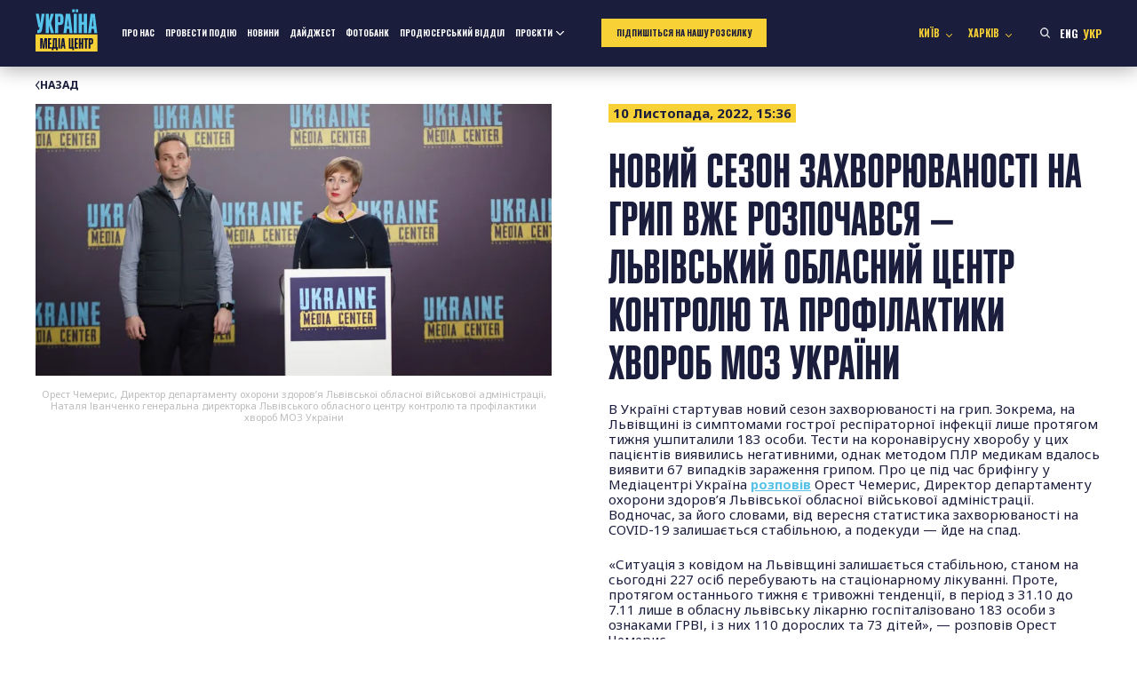

--- FILE ---
content_type: text/html; charset=UTF-8
request_url: https://mediacenter.org.ua/uk/strong-novij-sezon-zahvoryuvanosti-na-grip-vzhe-rozpochavsya-lvivskij-oblasnij-tsentr-kontrolyu-ta-profilaktiki-hvorob-moz-ukrayini-strong/
body_size: 15824
content:
<!doctype html>
<html lang="uk">

<head>
    <meta charset="UTF-8">
    <meta name="viewport" content="width=device-width, initial-scale=1">
    <link rel="profile" href="https://gmpg.org/xfn/11">

    <!-- Google Tag Manager -->
    <script>(function (w, d, s, l, i) {
            w[l] = w[l] || []; w[l].push({
                'gtm.start':
                    new Date().getTime(), event: 'gtm.js'
            }); var f = d.getElementsByTagName(s)[0],
                j = d.createElement(s), dl = l != 'dataLayer' ? '&l=' + l : ''; j.async = true; j.src =
                    'https://www.googletagmanager.com/gtm.js?id=' + i + dl; f.parentNode.insertBefore(j, f);
        })(window, document, 'script', 'dataLayer', 'GTM-PRVF44W');</script>
    <!-- End Google Tag Manager -->

    <link rel="preconnect" href="https://fonts.googleapis.com">
    <link rel="preconnect" href="https://fonts.gstatic.com" crossorigin>
    <meta name='robots' content='index, follow, max-image-preview:large, max-snippet:-1, max-video-preview:-1' />
	<style>img:is([sizes="auto" i], [sizes^="auto," i]) { contain-intrinsic-size: 3000px 1500px }</style>
	<link rel="alternate" href="https://mediacenter.org.ua/strong-a-new-flu-season-has-already-begun-lviv-regional-center-for-disease-control-and-prevention-of-the-ministry-of-health-of-ukraine-strong/" hreflang="en" />
<link rel="alternate" href="https://mediacenter.org.ua/uk/strong-novij-sezon-zahvoryuvanosti-na-grip-vzhe-rozpochavsya-lvivskij-oblasnij-tsentr-kontrolyu-ta-profilaktiki-hvorob-moz-ukrayini-strong/" hreflang="uk" />

	<!-- This site is optimized with the Yoast SEO plugin v26.8 - https://yoast.com/product/yoast-seo-wordpress/ -->
	<title>Новий сезон захворюваності на грип вже розпочався — Львівський обласний центр контролю та профілактики хвороб МОЗ України - Медіацентр Україна</title>
	<link rel="canonical" href="https://mediacenter.org.ua/uk/strong-novij-sezon-zahvoryuvanosti-na-grip-vzhe-rozpochavsya-lvivskij-oblasnij-tsentr-kontrolyu-ta-profilaktiki-hvorob-moz-ukrayini-strong/" />
	<meta property="og:locale" content="uk_UA" />
	<meta property="og:locale:alternate" content="en_US" />
	<meta property="og:type" content="article" />
	<meta property="og:title" content="Новий сезон захворюваності на грип вже розпочався — Львівський обласний центр контролю та профілактики хвороб МОЗ України - Медіацентр Україна" />
	<meta property="og:description" content="В Україні стартував новий сезон захворюваності на грип. Зокрема, на Львівщині із симптомами гострої респіраторної інфекції лише протягом тижня ушпиталили 183 особи. Тести на коронавірусну хворобу у цих пацієнтів виявились..." />
	<meta property="og:url" content="https://mediacenter.org.ua/uk/strong-novij-sezon-zahvoryuvanosti-na-grip-vzhe-rozpochavsya-lvivskij-oblasnij-tsentr-kontrolyu-ta-profilaktiki-hvorob-moz-ukrayini-strong/" />
	<meta property="og:site_name" content="Медіацентр Україна" />
	<meta property="article:published_time" content="2022-11-10T13:36:06+00:00" />
	<meta property="article:modified_time" content="2022-11-10T13:37:24+00:00" />
	<meta property="og:image" content="https://mediacenter.org.ua/wp-content/uploads/2022/11/Screenshot-2022-11-10-at-14.30.59.png" />
	<meta property="og:image:width" content="1690" />
	<meta property="og:image:height" content="892" />
	<meta property="og:image:type" content="image/png" />
	<meta name="author" content="anastasiakhomyak" />
	<meta name="twitter:card" content="summary_large_image" />
	<meta name="twitter:label1" content="Написано" />
	<meta name="twitter:data1" content="anastasiakhomyak" />
	<meta name="twitter:label2" content="Прибл. час читання" />
	<meta name="twitter:data2" content="2 хвилини" />
	<script type="application/ld+json" class="yoast-schema-graph">{"@context":"https://schema.org","@graph":[{"@type":"Article","@id":"https://mediacenter.org.ua/uk/strong-novij-sezon-zahvoryuvanosti-na-grip-vzhe-rozpochavsya-lvivskij-oblasnij-tsentr-kontrolyu-ta-profilaktiki-hvorob-moz-ukrayini-strong/#article","isPartOf":{"@id":"https://mediacenter.org.ua/uk/strong-novij-sezon-zahvoryuvanosti-na-grip-vzhe-rozpochavsya-lvivskij-oblasnij-tsentr-kontrolyu-ta-profilaktiki-hvorob-moz-ukrayini-strong/"},"author":{"name":"anastasiakhomyak","@id":"https://mediacenter.org.ua/uk/#/schema/person/930e603a37b2c16908220ab91298b115"},"headline":"Новий сезон захворюваності на грип вже розпочався — Львівський обласний центр контролю та профілактики хвороб МОЗ України","datePublished":"2022-11-10T13:36:06+00:00","dateModified":"2022-11-10T13:37:24+00:00","mainEntityOfPage":{"@id":"https://mediacenter.org.ua/uk/strong-novij-sezon-zahvoryuvanosti-na-grip-vzhe-rozpochavsya-lvivskij-oblasnij-tsentr-kontrolyu-ta-profilaktiki-hvorob-moz-ukrayini-strong/"},"wordCount":358,"publisher":{"@id":"https://mediacenter.org.ua/uk/#organization"},"image":{"@id":"https://mediacenter.org.ua/uk/strong-novij-sezon-zahvoryuvanosti-na-grip-vzhe-rozpochavsya-lvivskij-oblasnij-tsentr-kontrolyu-ta-profilaktiki-hvorob-moz-ukrayini-strong/#primaryimage"},"thumbnailUrl":"https://mediacenter.org.ua/wp-content/uploads/2022/11/Screenshot-2022-11-10-at-14.30.59.png","articleSection":["Новини"],"inLanguage":"uk"},{"@type":"WebPage","@id":"https://mediacenter.org.ua/uk/strong-novij-sezon-zahvoryuvanosti-na-grip-vzhe-rozpochavsya-lvivskij-oblasnij-tsentr-kontrolyu-ta-profilaktiki-hvorob-moz-ukrayini-strong/","url":"https://mediacenter.org.ua/uk/strong-novij-sezon-zahvoryuvanosti-na-grip-vzhe-rozpochavsya-lvivskij-oblasnij-tsentr-kontrolyu-ta-profilaktiki-hvorob-moz-ukrayini-strong/","name":"Новий сезон захворюваності на грип вже розпочався — Львівський обласний центр контролю та профілактики хвороб МОЗ України - Медіацентр Україна","isPartOf":{"@id":"https://mediacenter.org.ua/uk/#website"},"primaryImageOfPage":{"@id":"https://mediacenter.org.ua/uk/strong-novij-sezon-zahvoryuvanosti-na-grip-vzhe-rozpochavsya-lvivskij-oblasnij-tsentr-kontrolyu-ta-profilaktiki-hvorob-moz-ukrayini-strong/#primaryimage"},"image":{"@id":"https://mediacenter.org.ua/uk/strong-novij-sezon-zahvoryuvanosti-na-grip-vzhe-rozpochavsya-lvivskij-oblasnij-tsentr-kontrolyu-ta-profilaktiki-hvorob-moz-ukrayini-strong/#primaryimage"},"thumbnailUrl":"https://mediacenter.org.ua/wp-content/uploads/2022/11/Screenshot-2022-11-10-at-14.30.59.png","datePublished":"2022-11-10T13:36:06+00:00","dateModified":"2022-11-10T13:37:24+00:00","breadcrumb":{"@id":"https://mediacenter.org.ua/uk/strong-novij-sezon-zahvoryuvanosti-na-grip-vzhe-rozpochavsya-lvivskij-oblasnij-tsentr-kontrolyu-ta-profilaktiki-hvorob-moz-ukrayini-strong/#breadcrumb"},"inLanguage":"uk","potentialAction":[{"@type":"ReadAction","target":["https://mediacenter.org.ua/uk/strong-novij-sezon-zahvoryuvanosti-na-grip-vzhe-rozpochavsya-lvivskij-oblasnij-tsentr-kontrolyu-ta-profilaktiki-hvorob-moz-ukrayini-strong/"]}]},{"@type":"ImageObject","inLanguage":"uk","@id":"https://mediacenter.org.ua/uk/strong-novij-sezon-zahvoryuvanosti-na-grip-vzhe-rozpochavsya-lvivskij-oblasnij-tsentr-kontrolyu-ta-profilaktiki-hvorob-moz-ukrayini-strong/#primaryimage","url":"https://mediacenter.org.ua/wp-content/uploads/2022/11/Screenshot-2022-11-10-at-14.30.59.png","contentUrl":"https://mediacenter.org.ua/wp-content/uploads/2022/11/Screenshot-2022-11-10-at-14.30.59.png","width":1690,"height":892},{"@type":"BreadcrumbList","@id":"https://mediacenter.org.ua/uk/strong-novij-sezon-zahvoryuvanosti-na-grip-vzhe-rozpochavsya-lvivskij-oblasnij-tsentr-kontrolyu-ta-profilaktiki-hvorob-moz-ukrayini-strong/#breadcrumb","itemListElement":[{"@type":"ListItem","position":1,"name":"Home","item":"https://mediacenter.org.ua/uk/"},{"@type":"ListItem","position":2,"name":"Новини","item":"https://mediacenter.org.ua/uk/novini/"},{"@type":"ListItem","position":3,"name":"Новий сезон захворюваності на грип вже розпочався — Львівський обласний центр контролю та профілактики хвороб МОЗ України"}]},{"@type":"WebSite","@id":"https://mediacenter.org.ua/uk/#website","url":"https://mediacenter.org.ua/uk/","name":"Медіацентр Україна","description":"Медіацентр Україна","publisher":{"@id":"https://mediacenter.org.ua/uk/#organization"},"potentialAction":[{"@type":"SearchAction","target":{"@type":"EntryPoint","urlTemplate":"https://mediacenter.org.ua/uk/?s={search_term_string}"},"query-input":{"@type":"PropertyValueSpecification","valueRequired":true,"valueName":"search_term_string"}}],"inLanguage":"uk"},{"@type":"Organization","@id":"https://mediacenter.org.ua/uk/#organization","name":"Медіацентр Україна","url":"https://mediacenter.org.ua/uk/","logo":{"@type":"ImageObject","inLanguage":"uk","@id":"https://mediacenter.org.ua/uk/#/schema/logo/image/","url":"https://mediacenter.org.ua/wp-content/uploads/2022/03/logo.png","contentUrl":"https://mediacenter.org.ua/wp-content/uploads/2022/03/logo.png","width":103,"height":58,"caption":"Медіацентр Україна"},"image":{"@id":"https://mediacenter.org.ua/uk/#/schema/logo/image/"}},{"@type":"Person","@id":"https://mediacenter.org.ua/uk/#/schema/person/930e603a37b2c16908220ab91298b115","name":"anastasiakhomyak","image":{"@type":"ImageObject","inLanguage":"uk","@id":"https://mediacenter.org.ua/uk/#/schema/person/image/","url":"https://secure.gravatar.com/avatar/22a3ab274855d22792339afa6fd921d5?s=96&d=mm&r=g","contentUrl":"https://secure.gravatar.com/avatar/22a3ab274855d22792339afa6fd921d5?s=96&d=mm&r=g","caption":"anastasiakhomyak"}}]}</script>
	<!-- / Yoast SEO plugin. -->


<link rel="alternate" type="application/rss+xml" title="Медіацентр Україна &raquo; стрічка" href="https://mediacenter.org.ua/uk/feed/" />
<link rel="alternate" type="application/rss+xml" title="Медіацентр Україна &raquo; Канал коментарів" href="https://mediacenter.org.ua/uk/comments/feed/" />
<script>
window._wpemojiSettings = {"baseUrl":"https:\/\/s.w.org\/images\/core\/emoji\/15.0.3\/72x72\/","ext":".png","svgUrl":"https:\/\/s.w.org\/images\/core\/emoji\/15.0.3\/svg\/","svgExt":".svg","source":{"concatemoji":"https:\/\/mediacenter.org.ua\/wp-includes\/js\/wp-emoji-release.min.js?ver=6.7.4"}};
/*! This file is auto-generated */
!function(i,n){var o,s,e;function c(e){try{var t={supportTests:e,timestamp:(new Date).valueOf()};sessionStorage.setItem(o,JSON.stringify(t))}catch(e){}}function p(e,t,n){e.clearRect(0,0,e.canvas.width,e.canvas.height),e.fillText(t,0,0);var t=new Uint32Array(e.getImageData(0,0,e.canvas.width,e.canvas.height).data),r=(e.clearRect(0,0,e.canvas.width,e.canvas.height),e.fillText(n,0,0),new Uint32Array(e.getImageData(0,0,e.canvas.width,e.canvas.height).data));return t.every(function(e,t){return e===r[t]})}function u(e,t,n){switch(t){case"flag":return n(e,"\ud83c\udff3\ufe0f\u200d\u26a7\ufe0f","\ud83c\udff3\ufe0f\u200b\u26a7\ufe0f")?!1:!n(e,"\ud83c\uddfa\ud83c\uddf3","\ud83c\uddfa\u200b\ud83c\uddf3")&&!n(e,"\ud83c\udff4\udb40\udc67\udb40\udc62\udb40\udc65\udb40\udc6e\udb40\udc67\udb40\udc7f","\ud83c\udff4\u200b\udb40\udc67\u200b\udb40\udc62\u200b\udb40\udc65\u200b\udb40\udc6e\u200b\udb40\udc67\u200b\udb40\udc7f");case"emoji":return!n(e,"\ud83d\udc26\u200d\u2b1b","\ud83d\udc26\u200b\u2b1b")}return!1}function f(e,t,n){var r="undefined"!=typeof WorkerGlobalScope&&self instanceof WorkerGlobalScope?new OffscreenCanvas(300,150):i.createElement("canvas"),a=r.getContext("2d",{willReadFrequently:!0}),o=(a.textBaseline="top",a.font="600 32px Arial",{});return e.forEach(function(e){o[e]=t(a,e,n)}),o}function t(e){var t=i.createElement("script");t.src=e,t.defer=!0,i.head.appendChild(t)}"undefined"!=typeof Promise&&(o="wpEmojiSettingsSupports",s=["flag","emoji"],n.supports={everything:!0,everythingExceptFlag:!0},e=new Promise(function(e){i.addEventListener("DOMContentLoaded",e,{once:!0})}),new Promise(function(t){var n=function(){try{var e=JSON.parse(sessionStorage.getItem(o));if("object"==typeof e&&"number"==typeof e.timestamp&&(new Date).valueOf()<e.timestamp+604800&&"object"==typeof e.supportTests)return e.supportTests}catch(e){}return null}();if(!n){if("undefined"!=typeof Worker&&"undefined"!=typeof OffscreenCanvas&&"undefined"!=typeof URL&&URL.createObjectURL&&"undefined"!=typeof Blob)try{var e="postMessage("+f.toString()+"("+[JSON.stringify(s),u.toString(),p.toString()].join(",")+"));",r=new Blob([e],{type:"text/javascript"}),a=new Worker(URL.createObjectURL(r),{name:"wpTestEmojiSupports"});return void(a.onmessage=function(e){c(n=e.data),a.terminate(),t(n)})}catch(e){}c(n=f(s,u,p))}t(n)}).then(function(e){for(var t in e)n.supports[t]=e[t],n.supports.everything=n.supports.everything&&n.supports[t],"flag"!==t&&(n.supports.everythingExceptFlag=n.supports.everythingExceptFlag&&n.supports[t]);n.supports.everythingExceptFlag=n.supports.everythingExceptFlag&&!n.supports.flag,n.DOMReady=!1,n.readyCallback=function(){n.DOMReady=!0}}).then(function(){return e}).then(function(){var e;n.supports.everything||(n.readyCallback(),(e=n.source||{}).concatemoji?t(e.concatemoji):e.wpemoji&&e.twemoji&&(t(e.twemoji),t(e.wpemoji)))}))}((window,document),window._wpemojiSettings);
</script>
<style id='wp-emoji-styles-inline-css'>

	img.wp-smiley, img.emoji {
		display: inline !important;
		border: none !important;
		box-shadow: none !important;
		height: 1em !important;
		width: 1em !important;
		margin: 0 0.07em !important;
		vertical-align: -0.1em !important;
		background: none !important;
		padding: 0 !important;
	}
</style>
<link rel='stylesheet' id='wp-block-library-css' href='https://mediacenter.org.ua/wp-includes/css/dist/block-library/style.min.css?ver=6.7.4' media='all' />
<style id='global-styles-inline-css'>
:root{--wp--preset--aspect-ratio--square: 1;--wp--preset--aspect-ratio--4-3: 4/3;--wp--preset--aspect-ratio--3-4: 3/4;--wp--preset--aspect-ratio--3-2: 3/2;--wp--preset--aspect-ratio--2-3: 2/3;--wp--preset--aspect-ratio--16-9: 16/9;--wp--preset--aspect-ratio--9-16: 9/16;--wp--preset--color--black: #000000;--wp--preset--color--cyan-bluish-gray: #abb8c3;--wp--preset--color--white: #ffffff;--wp--preset--color--pale-pink: #f78da7;--wp--preset--color--vivid-red: #cf2e2e;--wp--preset--color--luminous-vivid-orange: #ff6900;--wp--preset--color--luminous-vivid-amber: #fcb900;--wp--preset--color--light-green-cyan: #7bdcb5;--wp--preset--color--vivid-green-cyan: #00d084;--wp--preset--color--pale-cyan-blue: #8ed1fc;--wp--preset--color--vivid-cyan-blue: #0693e3;--wp--preset--color--vivid-purple: #9b51e0;--wp--preset--color--mediacenter-blue: #56C2E8;--wp--preset--color--mediacenter-yellow: #F7D135;--wp--preset--color--mediacenter-black: #1B1D3C;--wp--preset--color--mediacenter-white: #FFFFFF;--wp--preset--gradient--vivid-cyan-blue-to-vivid-purple: linear-gradient(135deg,rgba(6,147,227,1) 0%,rgb(155,81,224) 100%);--wp--preset--gradient--light-green-cyan-to-vivid-green-cyan: linear-gradient(135deg,rgb(122,220,180) 0%,rgb(0,208,130) 100%);--wp--preset--gradient--luminous-vivid-amber-to-luminous-vivid-orange: linear-gradient(135deg,rgba(252,185,0,1) 0%,rgba(255,105,0,1) 100%);--wp--preset--gradient--luminous-vivid-orange-to-vivid-red: linear-gradient(135deg,rgba(255,105,0,1) 0%,rgb(207,46,46) 100%);--wp--preset--gradient--very-light-gray-to-cyan-bluish-gray: linear-gradient(135deg,rgb(238,238,238) 0%,rgb(169,184,195) 100%);--wp--preset--gradient--cool-to-warm-spectrum: linear-gradient(135deg,rgb(74,234,220) 0%,rgb(151,120,209) 20%,rgb(207,42,186) 40%,rgb(238,44,130) 60%,rgb(251,105,98) 80%,rgb(254,248,76) 100%);--wp--preset--gradient--blush-light-purple: linear-gradient(135deg,rgb(255,206,236) 0%,rgb(152,150,240) 100%);--wp--preset--gradient--blush-bordeaux: linear-gradient(135deg,rgb(254,205,165) 0%,rgb(254,45,45) 50%,rgb(107,0,62) 100%);--wp--preset--gradient--luminous-dusk: linear-gradient(135deg,rgb(255,203,112) 0%,rgb(199,81,192) 50%,rgb(65,88,208) 100%);--wp--preset--gradient--pale-ocean: linear-gradient(135deg,rgb(255,245,203) 0%,rgb(182,227,212) 50%,rgb(51,167,181) 100%);--wp--preset--gradient--electric-grass: linear-gradient(135deg,rgb(202,248,128) 0%,rgb(113,206,126) 100%);--wp--preset--gradient--midnight: linear-gradient(135deg,rgb(2,3,129) 0%,rgb(40,116,252) 100%);--wp--preset--font-size--small: 0.8em;--wp--preset--font-size--medium: 1.25em;--wp--preset--font-size--large: 1.5em;--wp--preset--font-size--x-large: 42px;--wp--preset--font-size--normal: 1em;--wp--preset--font-size--huge: 2.5em;--wp--preset--font-size--giant: 3em;--wp--preset--spacing--20: 0.44rem;--wp--preset--spacing--30: 0.67rem;--wp--preset--spacing--40: 1rem;--wp--preset--spacing--50: 1.5rem;--wp--preset--spacing--60: 2.25rem;--wp--preset--spacing--70: 3.38rem;--wp--preset--spacing--80: 5.06rem;--wp--preset--shadow--natural: 6px 6px 9px rgba(0, 0, 0, 0.2);--wp--preset--shadow--deep: 12px 12px 50px rgba(0, 0, 0, 0.4);--wp--preset--shadow--sharp: 6px 6px 0px rgba(0, 0, 0, 0.2);--wp--preset--shadow--outlined: 6px 6px 0px -3px rgba(255, 255, 255, 1), 6px 6px rgba(0, 0, 0, 1);--wp--preset--shadow--crisp: 6px 6px 0px rgba(0, 0, 0, 1);}:root { --wp--style--global--content-size: 800px;--wp--style--global--wide-size: 1000px; }:where(body) { margin: 0; }.wp-site-blocks > .alignleft { float: left; margin-right: 2em; }.wp-site-blocks > .alignright { float: right; margin-left: 2em; }.wp-site-blocks > .aligncenter { justify-content: center; margin-left: auto; margin-right: auto; }:where(.is-layout-flex){gap: 0.5em;}:where(.is-layout-grid){gap: 0.5em;}.is-layout-flow > .alignleft{float: left;margin-inline-start: 0;margin-inline-end: 2em;}.is-layout-flow > .alignright{float: right;margin-inline-start: 2em;margin-inline-end: 0;}.is-layout-flow > .aligncenter{margin-left: auto !important;margin-right: auto !important;}.is-layout-constrained > .alignleft{float: left;margin-inline-start: 0;margin-inline-end: 2em;}.is-layout-constrained > .alignright{float: right;margin-inline-start: 2em;margin-inline-end: 0;}.is-layout-constrained > .aligncenter{margin-left: auto !important;margin-right: auto !important;}.is-layout-constrained > :where(:not(.alignleft):not(.alignright):not(.alignfull)){max-width: var(--wp--style--global--content-size);margin-left: auto !important;margin-right: auto !important;}.is-layout-constrained > .alignwide{max-width: var(--wp--style--global--wide-size);}body .is-layout-flex{display: flex;}.is-layout-flex{flex-wrap: wrap;align-items: center;}.is-layout-flex > :is(*, div){margin: 0;}body .is-layout-grid{display: grid;}.is-layout-grid > :is(*, div){margin: 0;}body{background-color: #fff;color: #1B1D3C;font-family: Plumb, sans-serif;font-size: 18px;line-height: 1.3;padding-top: 0px;padding-right: 0px;padding-bottom: 0px;padding-left: 0px;}a:where(:not(.wp-element-button)){text-decoration: underline;}:root :where(.wp-element-button, .wp-block-button__link){background-color: #32373c;border-width: 0;color: #fff;font-family: inherit;font-size: inherit;line-height: inherit;padding: calc(0.667em + 2px) calc(1.333em + 2px);text-decoration: none;}.has-black-color{color: var(--wp--preset--color--black) !important;}.has-cyan-bluish-gray-color{color: var(--wp--preset--color--cyan-bluish-gray) !important;}.has-white-color{color: var(--wp--preset--color--white) !important;}.has-pale-pink-color{color: var(--wp--preset--color--pale-pink) !important;}.has-vivid-red-color{color: var(--wp--preset--color--vivid-red) !important;}.has-luminous-vivid-orange-color{color: var(--wp--preset--color--luminous-vivid-orange) !important;}.has-luminous-vivid-amber-color{color: var(--wp--preset--color--luminous-vivid-amber) !important;}.has-light-green-cyan-color{color: var(--wp--preset--color--light-green-cyan) !important;}.has-vivid-green-cyan-color{color: var(--wp--preset--color--vivid-green-cyan) !important;}.has-pale-cyan-blue-color{color: var(--wp--preset--color--pale-cyan-blue) !important;}.has-vivid-cyan-blue-color{color: var(--wp--preset--color--vivid-cyan-blue) !important;}.has-vivid-purple-color{color: var(--wp--preset--color--vivid-purple) !important;}.has-mediacenter-blue-color{color: var(--wp--preset--color--mediacenter-blue) !important;}.has-mediacenter-yellow-color{color: var(--wp--preset--color--mediacenter-yellow) !important;}.has-mediacenter-black-color{color: var(--wp--preset--color--mediacenter-black) !important;}.has-mediacenter-white-color{color: var(--wp--preset--color--mediacenter-white) !important;}.has-black-background-color{background-color: var(--wp--preset--color--black) !important;}.has-cyan-bluish-gray-background-color{background-color: var(--wp--preset--color--cyan-bluish-gray) !important;}.has-white-background-color{background-color: var(--wp--preset--color--white) !important;}.has-pale-pink-background-color{background-color: var(--wp--preset--color--pale-pink) !important;}.has-vivid-red-background-color{background-color: var(--wp--preset--color--vivid-red) !important;}.has-luminous-vivid-orange-background-color{background-color: var(--wp--preset--color--luminous-vivid-orange) !important;}.has-luminous-vivid-amber-background-color{background-color: var(--wp--preset--color--luminous-vivid-amber) !important;}.has-light-green-cyan-background-color{background-color: var(--wp--preset--color--light-green-cyan) !important;}.has-vivid-green-cyan-background-color{background-color: var(--wp--preset--color--vivid-green-cyan) !important;}.has-pale-cyan-blue-background-color{background-color: var(--wp--preset--color--pale-cyan-blue) !important;}.has-vivid-cyan-blue-background-color{background-color: var(--wp--preset--color--vivid-cyan-blue) !important;}.has-vivid-purple-background-color{background-color: var(--wp--preset--color--vivid-purple) !important;}.has-mediacenter-blue-background-color{background-color: var(--wp--preset--color--mediacenter-blue) !important;}.has-mediacenter-yellow-background-color{background-color: var(--wp--preset--color--mediacenter-yellow) !important;}.has-mediacenter-black-background-color{background-color: var(--wp--preset--color--mediacenter-black) !important;}.has-mediacenter-white-background-color{background-color: var(--wp--preset--color--mediacenter-white) !important;}.has-black-border-color{border-color: var(--wp--preset--color--black) !important;}.has-cyan-bluish-gray-border-color{border-color: var(--wp--preset--color--cyan-bluish-gray) !important;}.has-white-border-color{border-color: var(--wp--preset--color--white) !important;}.has-pale-pink-border-color{border-color: var(--wp--preset--color--pale-pink) !important;}.has-vivid-red-border-color{border-color: var(--wp--preset--color--vivid-red) !important;}.has-luminous-vivid-orange-border-color{border-color: var(--wp--preset--color--luminous-vivid-orange) !important;}.has-luminous-vivid-amber-border-color{border-color: var(--wp--preset--color--luminous-vivid-amber) !important;}.has-light-green-cyan-border-color{border-color: var(--wp--preset--color--light-green-cyan) !important;}.has-vivid-green-cyan-border-color{border-color: var(--wp--preset--color--vivid-green-cyan) !important;}.has-pale-cyan-blue-border-color{border-color: var(--wp--preset--color--pale-cyan-blue) !important;}.has-vivid-cyan-blue-border-color{border-color: var(--wp--preset--color--vivid-cyan-blue) !important;}.has-vivid-purple-border-color{border-color: var(--wp--preset--color--vivid-purple) !important;}.has-mediacenter-blue-border-color{border-color: var(--wp--preset--color--mediacenter-blue) !important;}.has-mediacenter-yellow-border-color{border-color: var(--wp--preset--color--mediacenter-yellow) !important;}.has-mediacenter-black-border-color{border-color: var(--wp--preset--color--mediacenter-black) !important;}.has-mediacenter-white-border-color{border-color: var(--wp--preset--color--mediacenter-white) !important;}.has-vivid-cyan-blue-to-vivid-purple-gradient-background{background: var(--wp--preset--gradient--vivid-cyan-blue-to-vivid-purple) !important;}.has-light-green-cyan-to-vivid-green-cyan-gradient-background{background: var(--wp--preset--gradient--light-green-cyan-to-vivid-green-cyan) !important;}.has-luminous-vivid-amber-to-luminous-vivid-orange-gradient-background{background: var(--wp--preset--gradient--luminous-vivid-amber-to-luminous-vivid-orange) !important;}.has-luminous-vivid-orange-to-vivid-red-gradient-background{background: var(--wp--preset--gradient--luminous-vivid-orange-to-vivid-red) !important;}.has-very-light-gray-to-cyan-bluish-gray-gradient-background{background: var(--wp--preset--gradient--very-light-gray-to-cyan-bluish-gray) !important;}.has-cool-to-warm-spectrum-gradient-background{background: var(--wp--preset--gradient--cool-to-warm-spectrum) !important;}.has-blush-light-purple-gradient-background{background: var(--wp--preset--gradient--blush-light-purple) !important;}.has-blush-bordeaux-gradient-background{background: var(--wp--preset--gradient--blush-bordeaux) !important;}.has-luminous-dusk-gradient-background{background: var(--wp--preset--gradient--luminous-dusk) !important;}.has-pale-ocean-gradient-background{background: var(--wp--preset--gradient--pale-ocean) !important;}.has-electric-grass-gradient-background{background: var(--wp--preset--gradient--electric-grass) !important;}.has-midnight-gradient-background{background: var(--wp--preset--gradient--midnight) !important;}.has-small-font-size{font-size: var(--wp--preset--font-size--small) !important;}.has-medium-font-size{font-size: var(--wp--preset--font-size--medium) !important;}.has-large-font-size{font-size: var(--wp--preset--font-size--large) !important;}.has-x-large-font-size{font-size: var(--wp--preset--font-size--x-large) !important;}.has-normal-font-size{font-size: var(--wp--preset--font-size--normal) !important;}.has-huge-font-size{font-size: var(--wp--preset--font-size--huge) !important;}.has-giant-font-size{font-size: var(--wp--preset--font-size--giant) !important;}
:where(.wp-block-post-template.is-layout-flex){gap: 1.25em;}:where(.wp-block-post-template.is-layout-grid){gap: 1.25em;}
:where(.wp-block-columns.is-layout-flex){gap: 2em;}:where(.wp-block-columns.is-layout-grid){gap: 2em;}
:root :where(.wp-block-pullquote){font-size: 1.5em;line-height: 1.6;}
</style>
<link rel='stylesheet' id='contact-form-7-css' href='https://mediacenter.org.ua/wp-content/plugins/contact-form-7/includes/css/styles.css?ver=6.0.5' media='all' />
<link rel='stylesheet' id='mediacenter-style-css' href='https://mediacenter.org.ua/wp-content/themes/mediacenter2025/style.css?ver=5.09' media='all' />
<script src="https://mediacenter.org.ua/wp-includes/js/jquery/jquery.min.js?ver=3.7.1" id="jquery-core-js"></script>
<script src="https://mediacenter.org.ua/wp-includes/js/jquery/jquery-migrate.min.js?ver=3.4.1" id="jquery-migrate-js"></script>
<link rel="https://api.w.org/" href="https://mediacenter.org.ua/wp-json/" /><link rel="alternate" title="JSON" type="application/json" href="https://mediacenter.org.ua/wp-json/wp/v2/posts/19123" /><link rel="EditURI" type="application/rsd+xml" title="RSD" href="https://mediacenter.org.ua/xmlrpc.php?rsd" />
<meta name="generator" content="WordPress 6.7.4" />
<link rel='shortlink' href='https://mediacenter.org.ua/?p=19123' />
<link rel="alternate" title="oEmbed (JSON)" type="application/json+oembed" href="https://mediacenter.org.ua/wp-json/oembed/1.0/embed?url=https%3A%2F%2Fmediacenter.org.ua%2Fuk%2Fstrong-novij-sezon-zahvoryuvanosti-na-grip-vzhe-rozpochavsya-lvivskij-oblasnij-tsentr-kontrolyu-ta-profilaktiki-hvorob-moz-ukrayini-strong%2F" />
<link rel="alternate" title="oEmbed (XML)" type="text/xml+oembed" href="https://mediacenter.org.ua/wp-json/oembed/1.0/embed?url=https%3A%2F%2Fmediacenter.org.ua%2Fuk%2Fstrong-novij-sezon-zahvoryuvanosti-na-grip-vzhe-rozpochavsya-lvivskij-oblasnij-tsentr-kontrolyu-ta-profilaktiki-hvorob-moz-ukrayini-strong%2F&#038;format=xml" />
<link rel="preload" href="https://mediacenter.org.ua/wp-content/themes/mediacenter2025/style.css" as="style"><link rel="icon" href="https://mediacenter.org.ua/wp-content/uploads/2022/03/logo.png" sizes="32x32" />
<link rel="icon" href="https://mediacenter.org.ua/wp-content/uploads/2022/03/logo.png" sizes="192x192" />
<link rel="apple-touch-icon" href="https://mediacenter.org.ua/wp-content/uploads/2022/03/logo.png" />
<meta name="msapplication-TileImage" content="https://mediacenter.org.ua/wp-content/uploads/2022/03/logo.png" />
		<style id="wp-custom-css">
			.header__logo-image {
	height: auto;
}

.content-section_live .news-tile a::after {
    position: absolute;
    top: 50%;
    left: 50%;
    transform: translate(-50%, -50%);
    background: url("[data-uri]") no-repeat center;
    background-size: cover;
    content: '';
    width: 100px;
    height: 61px;
}

@media (max-width: 1024px) {
	.home .banner__img {
		aspect-ratio: 3/2;
		object-fit: cover;
	}
	
	.content-section_live .news-tile a::after {
		width: 60px;
		height: 36px;
	}
}		</style>
		</head>

<body class="post-template-default single single-post postid-19123 single-format-standard">
    <!-- Google Tag Manager (noscript) -->
    <noscript><iframe src="https://www.googletagmanager.com/ns.html?id=GTM-PRVF44W" height="0" width="0"
            style="display:none;visibility:hidden"></iframe></noscript>
    <!-- End Google Tag Manager (noscript) -->

    <div id="page" class="site">
        <a class="skip-link screen-reader-text"
            href="#primary">Перейти до контенту</a>
                <header id="masthead" class="site-header header">
            <div class="container">
                <a href="https://mediacenter.org.ua/uk" class="header__logo">
                    <svg class="header__logo-image" width="88" height="60" viewBox="0 0 88 60" fill="none" xmlns="http://www.w3.org/2000/svg">
                        <path d="M87.6783 36.0275H0V59.9561H87.6783V36.0275Z" fill="#F7D135"/>
                        <path d="M8.69597 55.8954H6.45109V41.3452H10.0678L11.2526 51.5719C11.315 52.1539 11.3358 52.9022 11.3358 53.4842H11.3774C11.3774 52.9022 11.3981 52.1539 11.4813 51.5719L12.6245 41.3452H16.2413V55.8954H14.0172V46.0637C14.0172 45.4816 14.0587 44.7334 14.1003 44.1513H14.0587C14.0172 44.7126 13.9548 45.4816 13.8925 46.0429L12.6037 55.8954H10.1094L8.82069 46.0013C8.73755 45.4193 8.67519 44.671 8.63362 44.089H8.59204C8.63362 44.671 8.69597 45.4193 8.69597 46.0013V55.8954Z" fill="#0F143C"/>
                        <path d="M22.3367 55.8954H17.5976V41.3452H22.3367V43.4031H20.0087V47.6018H22.1289V49.6388H20.0087V53.8376H22.3367V55.8954Z" fill="#0F143C"/>
                        <path d="M22.9215 58.1819V53.8376H24.0232C24.1895 53.7337 24.2726 53.5258 24.2726 53.2764L24.6467 41.3452H30.2797V53.8376H31.4437V58.1819H29.0326V55.8954H25.3327V58.1819H22.9215ZM26.4967 53.8376H27.8478V43.216H26.9124L26.5591 53.2348C26.5591 53.4634 26.5383 53.6505 26.4967 53.8376Z" fill="#0F143C"/>
                        <path d="M32.2736 55.8954V41.3452H34.6847V55.8954H32.2736Z" fill="#0F143C"/>
                        <path d="M37.7516 55.8954H35.5275L37.3359 41.3452H40.5785L42.3869 55.8954H40.142L39.8094 52.7775H38.105L37.7516 55.8954ZM38.3336 50.7197H39.5808L39.0611 46.0429C38.9988 45.4816 38.978 44.7334 38.978 44.1513H38.9364C38.9364 44.7334 38.9156 45.4816 38.8533 46.0429L38.3336 50.7197Z" fill="#0F143C"/>
                        <path d="M47.0105 41.3452H49.4216V53.8376H50.8767V41.3452H53.3086V53.8376H54.4726V58.1819H52.0615V55.8954H47.0105V41.3452Z" fill="#0F143C"/>
                        <path d="M60.0519 55.8954H55.3127V41.3452H60.0519V43.4031H57.7238V47.6018H59.844V49.6388H57.7238V53.8376H60.0519V55.8954Z" fill="#0F143C"/>
                        <path d="M61.2805 55.8954V41.3452H63.6917V47.6018H65.1467V41.3452H67.5786V55.8954H65.1467V49.6388H63.6917V55.8954H61.2805Z" fill="#0F143C"/>
                        <path d="M68.411 43.4031V41.3452H74.3974V43.4031H72.6098V55.8954H70.1986V43.4031H68.411Z" fill="#0F143C"/>
                        <path d="M77.6369 55.8954H75.2257V41.3452H79.0504C80.5262 41.3452 81.5239 42.3222 81.5239 43.8188V47.394C81.5239 48.8698 80.5262 49.8467 79.0504 49.8467H77.6369V55.8954ZM78.6762 43.4031H77.6369V47.8097H78.6762C78.9257 47.8097 79.0919 47.6434 79.0919 47.394V43.8188C79.0919 43.5693 78.9257 43.4031 78.6762 43.4031Z" fill="#0F143C"/>
                        <path d="M0.348907 6.80506H4.58355L6.52604 18.2269C6.72029 19.2759 6.83684 20.6745 6.83684 21.7623H6.91454C6.91454 20.6745 6.95339 19.2759 7.10879 18.2269L8.66279 6.80506H12.8974L9.16784 29.2992C8.66279 32.0964 7.41959 34 4.50585 34H2.56335V29.8042H3.49575C4.3116 29.8042 5.12745 29.3769 5.244 28.7164L5.74905 25.8027H4.11735L0.348907 6.80506Z" fill="#55C4EB"/>
                        <path d="M14.4517 6.80506H18.9583V16.5952L21.6001 6.80506H25.9513L21.9109 20.0529L26.1456 34H21.7944L18.9583 23.5105V34H14.4517V6.80506Z" fill="#55C4EB"/>
                        <path d="M32.1992 34H27.6926V6.80506H34.841C37.5993 6.80506 39.4641 8.63101 39.4641 11.4282V18.1104C39.4641 20.8687 37.5993 22.6947 34.841 22.6947H32.1992V34ZM34.1417 10.6512H32.1992V18.8874H34.1417C34.6079 18.8874 34.9187 18.5766 34.9187 18.1104V11.4282C34.9187 10.962 34.6079 10.6512 34.1417 10.6512Z" fill="#55C4EB"/>
                        <path d="M43.6981 34H39.5412L42.9211 6.80506H48.9817L52.3617 34H48.1659L47.5443 28.1725H44.3586L43.6981 34ZM44.7859 24.3264H47.1169L46.1457 15.5851C46.0291 14.5362 45.9903 13.1376 45.9903 12.0498H45.9126C45.9126 13.1376 45.8737 14.5362 45.7572 15.5851L44.7859 24.3264Z" fill="#55C4EB"/>
                        <path d="M53.9087 34V6.80506H58.4153V34H53.9087ZM55.5404 4.82372H51.9662V0.705627H55.5404V4.82372ZM56.7836 0.705627H60.3578V4.82372H56.7836V0.705627Z" fill="#55C4EB"/>
                        <path d="M61.1171 34V6.80506H65.6237V18.4989H68.3432V6.80506H72.8887V34H68.3432V22.3062H65.6237V34H61.1171Z" fill="#55C4EB"/>
                        <path d="M78.6403 34H74.4833L77.8633 6.80506H83.9239L87.3038 34H83.108L82.4864 28.1725H79.3007L78.6403 34ZM79.7281 24.3264H82.0591L81.0878 15.5851C80.9713 14.5362 80.9324 13.1376 80.9324 12.0498H80.8547C80.8547 13.1376 80.8159 14.5362 80.6993 15.5851L79.7281 24.3264Z" fill="#55C4EB"/>
                    </svg>
                </a>

                <a href="https://mediacenter.org.ua/uk/novini/" class="header__news-btn btn-primary btn-primary_small-xs-sm hidden-from-desktop">
                    новини                </a>

                <nav id="site-navigation" class="main-navigation">
                    <button class="menu-toggle" aria-controls="primary-menu" aria-expanded="false">
                        <span></span>
                        <span></span>
                        <span></span>
                    </button>

                    <div class="nav-menu-container">
                        <div class="menu-container-inner">

                            <div class="main-menu header__main-menu"><ul id="primary-menu" class="menu nav-menu"><li id="menu-item-7756" class="hidden-from-desktop menu-item menu-item-type-post_type menu-item-object-page menu-item-home menu-item-7756"><a href="https://mediacenter.org.ua/uk/">Головна</a></li>
<li id="menu-item-62" class="menu-item menu-item-type-post_type menu-item-object-page menu-item-62"><a href="https://mediacenter.org.ua/uk/pro-nas/">Про нас</a></li>
<li id="menu-item-59988" class="menu-item menu-item-type-post_type menu-item-object-page menu-item-59988"><a href="https://mediacenter.org.ua/uk/provesti-podiyu-u-mediatsentri-ukrayina/">Провести подію</a></li>
<li id="menu-item-61" class="menu-item menu-item-type-post_type menu-item-object-page current_page_parent menu-item-61"><a href="https://mediacenter.org.ua/uk/novini/">Новини</a></li>
<li id="menu-item-31393" class="menu-item menu-item-type-post_type menu-item-object-page menu-item-31393"><a href="https://mediacenter.org.ua/uk/digest/">Дайджест</a></li>
<li id="menu-item-32625" class="menu-item menu-item-type-custom menu-item-object-custom menu-item-32625"><a target="_blank" href="https://photo.mediacenter.org.ua/">Фотобанк</a></li>
<li id="menu-item-4563" class="menu-item menu-item-type-post_type menu-item-object-page menu-item-4563"><a href="https://mediacenter.org.ua/uk/producerdepartment/">Продюсерський відділ</a></li>
<li id="menu-item-59865" class="menu-item menu-item-type-custom menu-item-object-custom menu-item-has-children menu-item-59865"><a href="#">Проєкти</a>
<ul class="sub-menu">
	<li id="menu-item-39492" class="menu-item menu-item-type-custom menu-item-object-custom menu-item-39492"><a target="_blank" href="https://warmemes.com.ua/">Музей мемів війни</a></li>
	<li id="menu-item-59999" class="menu-item menu-item-type-post_type menu-item-object-page menu-item-59999"><a href="https://mediacenter.org.ua/uk/ne-bezpechna-krayina-podkast-na-temu-bezpeki-v-usih-yiyi-aspektah/">Подкаст</a></li>
	<li id="menu-item-59998" class="menu-item menu-item-type-post_type menu-item-object-page menu-item-59998"><a href="https://mediacenter.org.ua/uk/flagmanski-proyekti/">Флагманські проєкти</a></li>
</ul>
</li>
</ul></div>
                            <div class="social">
                                <ul class="languages-list hidden-from-desktop">
                                    	<li class="lang-item lang-item-3 lang-item-en lang-item-first"><a  lang="en-US" hreflang="en-US" href="https://mediacenter.org.ua/strong-a-new-flu-season-has-already-begun-lviv-regional-center-for-disease-control-and-prevention-of-the-ministry-of-health-of-ukraine-strong/">Eng</a></li>
	<li class="lang-item lang-item-9 lang-item-uk current-lang"><a  lang="uk" hreflang="uk" href="https://mediacenter.org.ua/uk/strong-novij-sezon-zahvoryuvanosti-na-grip-vzhe-rozpochavsya-lvivskij-oblasnij-tsentr-kontrolyu-ta-profilaktiki-hvorob-moz-ukrayini-strong/">Укр</a></li>
                                </ul>
                                <button class="subscribe-open btn-primary ">
                                    Підпишіться на нашу розсилку                                </button>

                                                                    <div class="social-wrap">
                                                                                    <div>
                                                <span
                                                    class="name">Київ</span>
                                                	<div class="social-menu">
		<ul class="menu">
								<li class="youtube">
						<a target="_blank" rel="noopener" href="https://www.youtube.com/channel/UCLocFngfmsWdDFkm4j7gpGQ">youtube</a>
					</li>
									<li class="telegram">
						<a target="_blank" rel="noopener" href="https://t.me/UkraineMediaCenterKyiv">telegram</a>
					</li>
									<li class="facebook">
						<a target="_blank" rel="noopener" href="https://www.facebook.com/UkraineMediaCenter">facebook</a>
					</li>
									<li class="twitter">
						<a target="_blank" rel="noopener" href="https://twitter.com/CenterUkraine">twitter</a>
					</li>
									<li class="whatsapp">
						<a target="_blank" rel="noopener" href="https://whatsapp.com/channel/0029VaiQBcJJENy1KxBSxz2U">whatsapp</a>
					</li>
						</ul>
	</div>
                                            </div>
                                                                                    <div>
                                                <span
                                                    class="name">Харків</span>
                                                	<div class="social-menu">
		<ul class="menu">
								<li class="youtube">
						<a target="_blank" rel="noopener" href="https://www.youtube.com/channel/UCCGX6yGsCPoj7VX5jooeivg">youtube</a>
					</li>
									<li class="telegram">
						<a target="_blank" rel="noopener" href="https://t.me/kharkivmediahub">telegram</a>
					</li>
									<li class="facebook">
						<a target="_blank" rel="noopener" href="https://www.facebook.com/kharkivmediahub">facebook</a>
					</li>
						</ul>
	</div>
                                            </div>
                                                                                    <div>
                                                <span
                                                    class="name">Одеса</span>
                                                	<div class="social-menu">
		<ul class="menu">
								<li class="youtube">
						<a target="_blank" rel="noopener" href="https://www.youtube.com/channel/UCakUdCyDNCdzfosJN2fAWpw">youtube</a>
					</li>
									<li class="telegram">
						<a target="_blank" rel="noopener" href="https://t.me/mcu_odesa">telegram</a>
					</li>
									<li class="facebook">
						<a target="_blank" rel="noopener" href="https://www.facebook.com/UkraineMediaCenter">facebook</a>
					</li>
									<li class="twitter">
						<a target="_blank" rel="noopener" href="https://twitter.com/CenterUkraine">twitter</a>
					</li>
						</ul>
	</div>
                                            </div>
                                                                                    <div>
                                                <span
                                                    class="name">Продюсерський відділ</span>
                                                	<div class="social-menu">
		<ul class="menu">
								<li class="whatsapp">
						<a target="_blank" rel="noopener" href="https://wa.me/+380936671295">whatsapp</a>
					</li>
									<li class="telegram">
						<a target="_blank" rel="noopener" href="https://t.me/+380936671295">telegram</a>
					</li>
						</ul>
	</div>
                                            </div>
                                                                            </div>
                                                            </div>
                        </div>
                    </div>
                </nav><!-- #site-navigation -->

                <div class="show-search hidden-to-desktop">
                    <svg fill="none" height="25" viewBox="0 0 25 25" width="25" xmlns="http://www.w3.org/2000/svg"><path d="m23.7968 22.8387-5.9576-5.826c1.5078-1.7012 2.4318-3.9308 2.4318-6.3772 0-5.31349-4.3223-9.6355-9.6355-9.6355-5.31349 0-9.6355 4.32232-9.6355 9.6355 0 5.3135 4.32232 9.6355 9.6355 9.6355 2.3796 0 4.5568-.8716 6.2394-2.3065l5.9741 5.8431c.1319.1286.303.1933.4738.1933.1762 0 .3514-.0677.4841-.2036.2617-.2684.2566-.697-.0103-.9585zm-21.44182-12.2032c0-4.5663 3.71489-8.28068 8.28062-8.28068 4.5657 0 8.2807 3.7149 8.2807 8.28068 0 4.5657-3.7149 8.2807-8.2807 8.2807-4.56625 0-8.28062-3.7145-8.28062-8.2807z" fill="currentColor" stroke="currentColor" stroke-width="1.35294"/></svg>                </div>
                <ul class="languages-list hidden-to-desktop">
                    	<li class="lang-item lang-item-3 lang-item-en lang-item-first"><a  lang="en-US" hreflang="en-US" href="https://mediacenter.org.ua/strong-a-new-flu-season-has-already-begun-lviv-regional-center-for-disease-control-and-prevention-of-the-ministry-of-health-of-ukraine-strong/">Eng</a></li>
	<li class="lang-item lang-item-9 lang-item-uk current-lang"><a  lang="uk" hreflang="uk" href="https://mediacenter.org.ua/uk/strong-novij-sezon-zahvoryuvanosti-na-grip-vzhe-rozpochavsya-lvivskij-oblasnij-tsentr-kontrolyu-ta-profilaktiki-hvorob-moz-ukrayini-strong/">Укр</a></li>
                </ul>
            </div>
            <div class="search-form-wrap">
                <form role="search" method="get" class="search-form " action="https://mediacenter.org.ua/uk/">
	<span class="screen-reader-text">Ви шукали:</span>
	<input type="search" id="" class="search-field" value="" name="s" placeholder="Пошук"/>
	<button type="submit" class="search-submit">
		<svg fill="none" height="25" viewBox="0 0 25 25" width="25" xmlns="http://www.w3.org/2000/svg"><path d="m23.7968 22.8387-5.9576-5.826c1.5078-1.7012 2.4318-3.9308 2.4318-6.3772 0-5.31349-4.3223-9.6355-9.6355-9.6355-5.31349 0-9.6355 4.32232-9.6355 9.6355 0 5.3135 4.32232 9.6355 9.6355 9.6355 2.3796 0 4.5568-.8716 6.2394-2.3065l5.9741 5.8431c.1319.1286.303.1933.4738.1933.1762 0 .3514-.0677.4841-.2036.2617-.2684.2566-.697-.0103-.9585zm-21.44182-12.2032c0-4.5663 3.71489-8.28068 8.28062-8.28068 4.5657 0 8.2807 3.7149 8.2807 8.28068 0 4.5657-3.7149 8.2807-8.2807 8.2807-4.56625 0-8.28062-3.7145-8.28062-8.2807z" fill="currentColor" stroke="currentColor" stroke-width="1.35294"/></svg>	</button>
</form>
            </div>
        </header><!-- #masthead -->
	<main id="primary" class="site-main">

		<div class="page-back">
			<div class="container">
				<a class="js-back" href="https://mediacenter.org.ua/uk">
					<img src="https://mediacenter.org.ua/wp-content/themes/mediacenter2025/images/arrow_left.svg" alt="Back">
					Назад				</a>
			</div>
		</div>

		
			<section id="page-content" class="single-page">
				<div class="container">
					<div class="flex">
													<div class="thumbnail">
								<img width="853" height="450" src="https://mediacenter.org.ua/wp-content/uploads/2022/11/Screenshot-2022-11-10-at-14.30.59-853x450.png" class="attachment-single size-single wp-post-image" alt="" decoding="async" fetchpriority="high" srcset="https://mediacenter.org.ua/wp-content/uploads/2022/11/Screenshot-2022-11-10-at-14.30.59-853x450.png 853w, https://mediacenter.org.ua/wp-content/uploads/2022/11/Screenshot-2022-11-10-at-14.30.59-300x158.png 300w, https://mediacenter.org.ua/wp-content/uploads/2022/11/Screenshot-2022-11-10-at-14.30.59-1024x540.png 1024w, https://mediacenter.org.ua/wp-content/uploads/2022/11/Screenshot-2022-11-10-at-14.30.59-768x405.png 768w, https://mediacenter.org.ua/wp-content/uploads/2022/11/Screenshot-2022-11-10-at-14.30.59-1536x811.png 1536w, https://mediacenter.org.ua/wp-content/uploads/2022/11/Screenshot-2022-11-10-at-14.30.59.png 1690w" sizes="(max-width: 853px) 100vw, 853px" />																	<div class="description">Орест Чемерис, Директор департаменту охорони здоров’я Львівської обласної військової адміністрації, Наталя Іванченко генеральна директорка Львівського обласного центру контролю та профілактики хвороб МОЗ України </div>
															</div>
												<div class="content">
							<div class="date yellow-date">
								10 Листопада, 2022, 15:36							</div>
							<h1><strong>Новий сезон захворюваності на грип вже розпочався — Львівський обласний центр контролю та профілактики хвороб МОЗ України</strong></h1>
							
<p>В Україні стартував новий сезон захворюваності на грип. Зокрема, на Львівщині із симптомами гострої респіраторної інфекції лише протягом тижня ушпиталили 183 особи. Тести на коронавірусну хворобу у цих пацієнтів виявились негативними, однак методом ПЛР медикам вдалось виявити 67 випадків зараження грипом. Про це під час брифінгу у Медіацентрі Україна <a href="https://www.youtube.com/watch?v=m2Xf4hThE7s&amp;ab_channel=MediaCenterUkraine">розповів</a> Орест Чемерис, Директор департаменту охорони здоров’я Львівської обласної військової адміністрації. Водночас, за його словами, від вересня статистика захворюваності на COVID-19 залишається стабільною, а подекуди — йде на спад.&nbsp;</p>



<p>«Ситуація з ковідом на Львівщині залишається стабільною, станом на сьогодні 227 осіб перебувають на стаціонарному лікуванні. Проте, протягом останнього тижня є тривожні тенденції, в період з 31.10 до 7.11 лише в обласну львівську лікарню госпіталізовано 183 особи з ознаками ГРВІ, і з них 110 дорослих та 73 дітей», — розповів Орест Чемерис.</p>



<p>За словами Ореста Чемериса, вакцин проти грипу, які можна придбати самостійно в аптеках, наразі достатньо. Також в департаменті охорони здоров&#8217;я очікують на поставку безкоштовних доз для вразливих груп населення.&nbsp;&nbsp;</p>



<p>&nbsp;«Станом на сьогодні, у нас є доступна в аптечній мережі вакцина «Джісі Флю», це є чотирьохкомпонентна вакцина, яка здатна захистити всіх, хто виявить бажання провакцинуватись від вірусу грипу. Крім того, ми найближчими днями очікуємо централізовану поставку від МОЗу вакцини проти грипу, яка буде першочергово скерована на групи населення, які мають підвищений ризик до захворюваності на грип».</p>



<p>Загалом, за словами генеральної директорки Львівського обласного центру контролю та профілактики хвороб МОЗ України Наталі Іванченко, фахівці прогнозують 4 види грипу, які циркулюватимуть протягом цього епідсезону. Проти всіх видів інфекції наявні вакцини — ефективні.&nbsp;</p>



<p>«Згідно прогнозу ВООЗ, в цьому сезоні ми очікуємо грип А—Н1N1 «Вікторія», який нам відомий з 2019 року і ніби-то жодних незрозумілих випадків перебігу захворювання він не викликав, грип А—Н3N2 «Дарвін», який вперше був у 2021 році і ми не знаємо як він себе веде, грип В «Австрія», який теж був типований у 2021 році і ми нічого не можемо про нього сказати, і четвертий грип В «Пакет», який теж нам відомий останні 9 років. Тому всі вакцини, які виготовлені для цього епідсезону 2022-2023 року, захищають від всіх 4 штамів, які прогнозовано будуть циркулювати у цьому епідсезоні», — запевнила Наталя Іванченко.</p>
							<p>Читайте більше: <a href="https://mediacenter.org.ua/uk/novini" target="_blank" rel="noopener">https://mediacenter.org.ua/uk/novini</a></p>
<p>&nbsp;</p>
						</div>
					</div>
				</div>

			</section>

		
	</main><!-- #main -->


<div id="subscribe">
    <div class="subscribe-wrap">
        <div id="mc_embed_signup">
            <div class="close"><img src="https://mediacenter.org.ua/wp-content/themes/mediacenter2025/images/close.svg" alt="Close">
            </div>
            <form
                action="https://mediacenter.us14.list-manage.com/subscribe/post-json?u=ee92334a04e20aabdea999295&id=0fa8558a64&c=?"
                method="get" id="mc-embedded-subscribe-form" name="mc-embedded-subscribe-form" class="validate"
                target="_blank">
                <h2>Стежте за оновленнями</h2>
                <div class="text">Отримуйте останні новини про боротьбу України з російською агресією</div>
                <div class="mc-field-group">
                    <input type="email" value="" name="EMAIL" class="required email" id="mce-EMAIL"
                        placeholder="Ваша електронна адреса" required>
                    <input type="hidden" value="Ukrainian"
                        name="MEDIA">
                </div>
                <!-- real people should not fill this in and expect good things - do not remove this or risk form bot signups-->
                <div style="position: absolute; left: -5000px;" aria-hidden="true">
                    <input type="text" name="b_ee92334a04e20aabdea999295_0fa8558a64" tabindex="-1" value="">
                </div>
                <button type="submit" class="submit btn-primary">
                    Підписатися                </button>
                <div class="response" id="mce-error-response" style="display:none"></div>
            </form>
            <div class="thank-you">
                <span>Дякуємо</span>
                за вашу підписку            </div>
        </div>
    </div>
</div>
<footer id="footer">
    <div class="container">
                        <div class="contact-item">
                    <div class="text">
                        <p><a href="https://maps.app.goo.gl/AxT1UXjrGJuLkiTW9" target="_blank" rel="noopener">Київ, вул. Бориса Грінченка, 9</a></p>
                    </div>

                    <div class="links">
                        <div class="contacts">
                                                            <div>
                                                                                                                <span class="name">Пресслужба</span>
                                                                        <a href="/cdn-cgi/l/email-protection#6b1e00190a02050e45060e0f020a45080e051f190e450012021d2b0c060a020745080406"><span class="__cf_email__" data-cfemail="e89d839a8981868dc6858d8c8189c68b8d869c9a8dc68391819ea88f85898184c68b8785">[email&#160;protected]</span></a>
                                </div>
                                                                                        <div>
                                    <span class="name hidden-from-desktop">Телефон</span>
                                    <a href="tel:+38 091 481 00 04">+38 091 481 00 04</a>
                                </div>
                                                    </div>
                        <div class="follow-us">
                            <span class="name hidden-from-desktop">Соцмережі</span>
                            	<div class="social-menu">
		<ul class="menu">
								<li class="youtube">
						<a target="_blank" rel="noopener" href="https://www.youtube.com/channel/UCLocFngfmsWdDFkm4j7gpGQ">youtube</a>
					</li>
									<li class="telegram">
						<a target="_blank" rel="noopener" href="https://t.me/UkraineMediaCenterKyiv">telegram</a>
					</li>
									<li class="facebook">
						<a target="_blank" rel="noopener" href="https://www.facebook.com/UkraineMediaCenter">facebook</a>
					</li>
									<li class="twitter">
						<a target="_blank" rel="noopener" href="https://twitter.com/CenterUkraine">twitter</a>
					</li>
									<li class="whatsapp">
						<a target="_blank" rel="noopener" href="https://whatsapp.com/channel/0029VaiQBcJJENy1KxBSxz2U">whatsapp</a>
					</li>
						</ul>
	</div>
                        </div>
                    </div>
                </div>
                            <div class="contact-item">
                    <div class="text">
                        <p class="p1"><a href="https://maps.app.goo.gl/7s1Z7rFiTeMV3Gow7?g_st=iw">Харків, вул. Свободи 5, Держпром, 5 підʼїзд</a></p>
                    </div>

                    <div class="links">
                        <div class="contacts">
                                                            <div>
                                                                                                                <span class="name">Пресслужба</span>
                                                                        <a href="/cdn-cgi/l/email-protection#9af1f2fbe8f1f3ecb4f7fffef3fbf2eff8dafdf7fbf3f6b4f9f5f7"><span class="__cf_email__" data-cfemail="bdd6d5dccfd6d4cb93d0d8d9d4dcd5c8dffddad0dcd4d193ded2d0">[email&#160;protected]</span></a>
                                </div>
                                                                                        <div>
                                    <span class="name hidden-from-desktop">Телефон</span>
                                    <a href="tel:+38 093 604 01 01">+38 093 604 01 01</a>
                                </div>
                                                    </div>
                        <div class="follow-us">
                            <span class="name hidden-from-desktop">Соцмережі</span>
                            	<div class="social-menu">
		<ul class="menu">
								<li class="youtube">
						<a target="_blank" rel="noopener" href="https://www.youtube.com/channel/UCCGX6yGsCPoj7VX5jooeivg">youtube</a>
					</li>
									<li class="telegram">
						<a target="_blank" rel="noopener" href="https://t.me/kharkivmediahub">telegram</a>
					</li>
									<li class="facebook">
						<a target="_blank" rel="noopener" href="https://www.facebook.com/kharkivmediahub">facebook</a>
					</li>
						</ul>
	</div>
                        </div>
                    </div>
                </div>
                            <div class="contact-item">
                    <div class="text">
                        <p><a href="https://www.google.com/maps/place/46%C2%B028'49.5%22N+30%C2%B045'15.7%22E/@46.480424,30.754346,17z/data=!3m1!4b1!4m5!3m4!1s0x0:0x74aabfab5f2d9712!8m2!3d46.480424!4d30.754346" target="_blank" rel="noopener">Одеса, вул. Маразліївська, 1/20</a></p>
                    </div>

                    <div class="links">
                        <div class="contacts">
                                                            <div>
                                                                                                                <span class="name">Пресслужба</span>
                                                                        <a href="/cdn-cgi/l/email-protection#bcd1d9d8d5dddfd9d2c8d9ce92d3d8d9cfddfcdbd1ddd5d092dfd3d1"><span class="__cf_email__" data-cfemail="2c414948454d4f494258495e024348495f4d6c4b414d4540024f4341">[email&#160;protected]</span></a>
                                </div>
                                                                                        <div>
                                    <span class="name hidden-from-desktop">Телефон</span>
                                    <a href="tel:+38 050 089 58 30">+38 050 089 58 30</a>
                                </div>
                                                    </div>
                        <div class="follow-us">
                            <span class="name hidden-from-desktop">Соцмережі</span>
                            	<div class="social-menu">
		<ul class="menu">
								<li class="youtube">
						<a target="_blank" rel="noopener" href="https://www.youtube.com/channel/UCakUdCyDNCdzfosJN2fAWpw">youtube</a>
					</li>
									<li class="telegram">
						<a target="_blank" rel="noopener" href="https://t.me/mcu_odesa">telegram</a>
					</li>
									<li class="facebook">
						<a target="_blank" rel="noopener" href="https://www.facebook.com/UkraineMediaCenter">facebook</a>
					</li>
									<li class="twitter">
						<a target="_blank" rel="noopener" href="https://twitter.com/CenterUkraine">twitter</a>
					</li>
						</ul>
	</div>
                        </div>
                    </div>
                </div>
                            <div class="contact-item">
                    <div class="text">
                                            </div>

                    <div class="links">
                        <div class="contacts">
                                                            <div>
                                                                                                                <span class="name">Продюсерський відділ</span>
                                                                        <a href="/cdn-cgi/l/email-protection#a3d6c8d1c2cacdc68dcec6c7cac28dc0c6cdd7d1c68dc8dacad5e3c4cec2cacf8dc0ccce"><span class="__cf_email__" data-cfemail="1f6a746d7e76717a31727a7b767e317c7a716b6d7a31746676695f78727e7673317c7072">[email&#160;protected]</span></a>
                                </div>
                                                                                        <div>
                                    <span class="name hidden-from-desktop">Телефон</span>
                                    <a href="tel:+38 093 667 12 95 ">+38 093 667 12 95 </a>
                                </div>
                                                    </div>
                        <div class="follow-us">
                            <span class="name hidden-from-desktop">Соцмережі</span>
                            	<div class="social-menu">
		<ul class="menu">
								<li class="whatsapp">
						<a target="_blank" rel="noopener" href="https://wa.me/+380936671295">whatsapp</a>
					</li>
									<li class="telegram">
						<a target="_blank" rel="noopener" href="https://t.me/+380936671295">telegram</a>
					</li>
						</ul>
	</div>
                        </div>
                    </div>
                </div>
                </div>
</footer>
<style>
    @media (min-width: 1025px) {
        footer#footer a {
            white-space: nowrap;
        }

        .social-menu ul {
            min-width: 10.3rem;
            justify-content: flex-start;
        }

        footer#footer .contact-item:first-child .links .contacts div:first-child {
            margin-right: auto
        }
        
        footer#footer .contact-item:not(:last-child) .links .contacts div {
            margin-right: 5rem;
        }
    }
</style>
</div><!-- #page -->

<script data-cfasync="false" src="/cdn-cgi/scripts/5c5dd728/cloudflare-static/email-decode.min.js"></script><script src="https://mediacenter.org.ua/wp-includes/js/dist/hooks.min.js?ver=4d63a3d491d11ffd8ac6" id="wp-hooks-js"></script>
<script src="https://mediacenter.org.ua/wp-includes/js/dist/i18n.min.js?ver=5e580eb46a90c2b997e6" id="wp-i18n-js"></script>
<script id="wp-i18n-js-after">
wp.i18n.setLocaleData( { 'text direction\u0004ltr': [ 'ltr' ] } );
</script>
<script src="https://mediacenter.org.ua/wp-content/plugins/contact-form-7/includes/swv/js/index.js?ver=6.0.5" id="swv-js"></script>
<script id="contact-form-7-js-translations">
( function( domain, translations ) {
	var localeData = translations.locale_data[ domain ] || translations.locale_data.messages;
	localeData[""].domain = domain;
	wp.i18n.setLocaleData( localeData, domain );
} )( "contact-form-7", {"translation-revision-date":"2024-11-11 09:57:20+0000","generator":"GlotPress\/4.0.1","domain":"messages","locale_data":{"messages":{"":{"domain":"messages","plural-forms":"nplurals=3; plural=(n % 10 == 1 && n % 100 != 11) ? 0 : ((n % 10 >= 2 && n % 10 <= 4 && (n % 100 < 12 || n % 100 > 14)) ? 1 : 2);","lang":"uk_UA"},"This contact form is placed in the wrong place.":["\u0426\u044f \u043a\u043e\u043d\u0442\u0430\u043a\u0442\u043d\u0430 \u0444\u043e\u0440\u043c\u0430 \u0440\u043e\u0437\u043c\u0456\u0449\u0435\u043d\u0430 \u0432 \u043d\u0435\u043f\u0440\u0430\u0432\u0438\u043b\u044c\u043d\u043e\u043c\u0443 \u043c\u0456\u0441\u0446\u0456."],"Error:":["\u041f\u043e\u043c\u0438\u043b\u043a\u0430:"]}},"comment":{"reference":"includes\/js\/index.js"}} );
</script>
<script id="contact-form-7-js-before">
var wpcf7 = {
    "api": {
        "root": "https:\/\/mediacenter.org.ua\/wp-json\/",
        "namespace": "contact-form-7\/v1"
    }
};
</script>
<script src="https://mediacenter.org.ua/wp-content/plugins/contact-form-7/includes/js/index.js?ver=6.0.5" id="contact-form-7-js"></script>
<script src="https://mediacenter.org.ua/wp-content/themes/mediacenter2025/js/main.js?ver=5.09" id="mediacenter-main-js"></script>
<script src="https://mediacenter.org.ua/wp-content/themes/mediacenter2025/js/navigation.js?ver=5.09" id="mediacenter-navigation-js"></script>

</body>

</html>